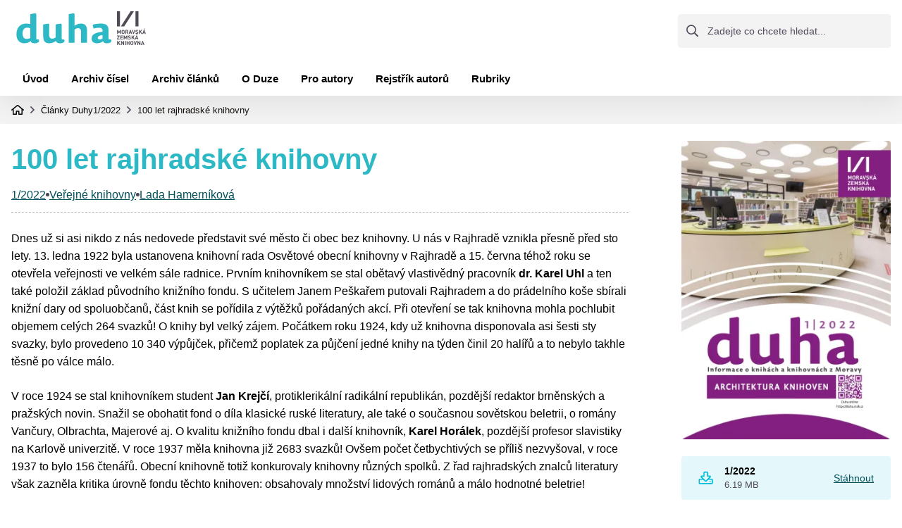

--- FILE ---
content_type: text/html; charset=UTF-8
request_url: https://duha.mzk.cz/clanky/100-let-rajhradske-knihovny
body_size: 36823
content:
<!DOCTYPE html>
<html lang="cs" dir="ltr" prefix="og: https://ogp.me/ns#">
  <head>
    <meta charset="utf-8" />
<meta name="description" content="Dnes už si asi nikdo z nás nedovede představit své město či obec bez knihovny. U nás v Rajhradě vznikla přesně před sto lety. 13. ledna 1922 byla ustanovena knihovní rada Osvětové obecní knihovny v Rajhradě a 15. června téhož roku se otevřela veřejnosti ve velkém sále radnice. Prvním knihovníkem se stal obětavý vlastivědný pracovník dr. Karel Uhl a ten také položil základ původního knižního fondu." />
<meta name="robots" content="index, follow" />
<link rel="canonical" href="http://duha.mzk.cz/clanky/100-let-rajhradske-knihovny" />
<meta property="og:site_name" content="Duha" />
<meta property="og:type" content="article" />
<meta property="og:url" content="http://duha.mzk.cz/clanky/100-let-rajhradske-knihovny" />
<meta property="og:title" content="100 let rajhradské knihovny (1/2022)" />
<meta property="og:description" content="Dnes už si asi nikdo z nás nedovede představit své město či obec bez knihovny. U nás v Rajhradě vznikla přesně před sto lety. 13. ledna 1922 byla ustanovena knihovní rada Osvětové obecní knihovny v Rajhradě a 15. června téhož roku se otevřela veřejnosti ve velkém sále radnice. Prvním knihovníkem se stal obětavý vlastivědný pracovník dr. Karel Uhl a ten také položil základ původního knižního fondu." />
<link rel="icon" type="image/png" href="/themes/custom/awesome/favicon/favicon-48x48.png" sizes="48x48"/>
<link rel="icon" type="image/svg+xml" href="/themes/custom/awesome/favicon/favicon.svg"/>
<link rel="shortcut icon" href="/themes/custom/awesome/favicon/favicon.ico"/>
<link rel="apple-touch-icon" sizes="180x180" href="/themes/custom/awesome/favicon/apple-touch-icon.png"/>
<link rel="manifest" href="/themes/custom/awesome/favicon/site.webmanifest"/>
<meta name="apple-mobile-web-app-title" content="MyWebSite"/>
<meta name="favicon-generator" content="Drupal responsive_favicons + realfavicongenerator.net" />
<meta name="Generator" content="Drupal 10 (https://www.drupal.org)" />
<meta name="MobileOptimized" content="width" />
<meta name="HandheldFriendly" content="true" />
<meta name="viewport" content="width=device-width, initial-scale=1.0" />

    <title>100 let rajhradské knihovny (1/2022) | Duha</title>
    <link rel="stylesheet" media="all" href="/sites/default/files/css/css_ioAv8C274S8x_6jMOv4Dn9AAAcVZkUwdafxp_ksbKPc.css?delta=0&amp;language=cs&amp;theme=awesome&amp;include=eJxFyFEKgCAQBcALGXukWOVZkrriW5Ju31f0N4wu0BrkqBa1hmR2FezJOtH923GaG1cZkJ9hqkPWlssNus7Ah44mUYkXxF0h2g" />
<link rel="stylesheet" media="all" href="//cdnjs.cloudflare.com/ajax/libs/photoswipe/4.1.3/photoswipe.css" />
<link rel="stylesheet" media="all" href="//cdnjs.cloudflare.com/ajax/libs/photoswipe/4.1.3/default-skin/default-skin.css" />
<link rel="stylesheet" media="all" href="https://cdnjs.cloudflare.com/ajax/libs/font-awesome/4.7.0/css/font-awesome.min.css" />
<link rel="stylesheet" media="all" href="/sites/default/files/css/css_Fc22UGOTr21DEIuRhQM9Z_2tmU9uWVZK0PdlRljI4d4.css?delta=4&amp;language=cs&amp;theme=awesome&amp;include=eJxFyFEKgCAQBcALGXukWOVZkrriW5Ju31f0N4wu0BrkqBa1hmR2FezJOtH923GaG1cZkJ9hqkPWlssNus7Ah44mUYkXxF0h2g" />
<link rel="stylesheet" media="all" href="/sites/default/files/css/css_JXj0BFQ8NN5tAwRDI7XzbA9DLmt7wSipQ970sDycFbo.css?delta=5&amp;language=cs&amp;theme=awesome&amp;include=eJxFyFEKgCAQBcALGXukWOVZkrriW5Ju31f0N4wu0BrkqBa1hmR2FezJOtH923GaG1cZkJ9hqkPWlssNus7Ah44mUYkXxF0h2g" />

    <script type="application/json" data-drupal-selector="drupal-settings-json">{"path":{"baseUrl":"\/","pathPrefix":"","currentPath":"node\/4146","currentPathIsAdmin":false,"isFront":false,"currentLanguage":"cs"},"pluralDelimiter":"\u0003","suppressDeprecationErrors":true,"gtag":{"tagId":"","consentMode":false,"otherIds":[],"events":[],"additionalConfigInfo":[]},"ajaxPageState":{"libraries":"eJxdzsEOgzAMA9AfKvSTUGCmhLVNlwQYfz-kHdB2sex3Mh0wKYgpy0g5TCJPxjBJNVS_VRG5OrRS7tfXBj37WbSEJJIyBqcU0xX_u6eV3r9YQlvExQ5uiHftubIHJUfc6i6ObkFu0C8d3cw7zEnDFc7mPFl86NauP7cEO81R4kiGD958VII","theme":"awesome","theme_token":null},"ajaxTrustedUrl":{"form_action_p_pvdeGsVG5zNF_XLGPTvYSKCf43t8qZYSwcfZl2uzM":true,"\/clanky\/100-let-rajhradske-knihovny?ajax_form=1":true,"\/search-site":true},"gtm":{"tagId":null,"settings":{"data_layer":"dataLayer","include_classes":false,"allowlist_classes":"","blocklist_classes":"","include_environment":false,"environment_id":"","environment_token":""},"tagIds":["GTM-WS9L8J"]},"statistics":{"data":{"nid":"4146"},"url":"\/modules\/contrib\/statistics\/statistics.php"},"ajax":{"edit-submit--2":{"disable-refocus":true,"callback":"::ajaxSubmit","event":"click","wrapper":"rate-widget-base-form","progress":{"type":null},"url":"\/clanky\/100-let-rajhradske-knihovny?ajax_form=1","httpMethod":"POST","dialogType":"ajax","submit":{"_triggering_element_name":"op","_triggering_element_value":"Ulo\u017eit"}}},"photoswipe":{"options":{"showAnimationDuration":333,"hideAnimationDuration":333,"showHideOpacity":false,"bgOpacity":1,"spacing":0.12,"allowPanToNext":true,"maxSpreadZoom":2,"loop":true,"pinchToClose":true,"closeOnScroll":true,"closeOnVerticalDrag":true,"mouseUsed":false,"escKey":true,"arrowKeys":true,"history":true,"errorMsg":"\u003Cdiv class=\u0022pswp__error-msg\u0022\u003E\u003Ca href=\u0022%url%\u0022 target=\u0022_blank\u0022\u003EThe image\u003C\/a\u003E could not be loaded.\u003C\/div\u003E","preload":[1,1],"mainClass":null,"focus":true,"modal":true},"container":"\u003Cdiv class=\u0022pswp\u0022 tabindex=\u0022-1\u0022 role=\u0022dialog\u0022 aria-hidden=\u0022true\u0022\u003E\n\n    \u003Cdiv class=\u0022pswp__bg\u0022\u003E\u003C\/div\u003E\n\n    \u003Cdiv class=\u0022pswp__scroll-wrap\u0022\u003E\n\n    \n    \u003Cdiv class=\u0022pswp__container\u0022\u003E\n      \u003Cdiv class=\u0022pswp__item\u0022\u003E\u003C\/div\u003E\n      \u003Cdiv class=\u0022pswp__item\u0022\u003E\u003C\/div\u003E\n      \u003Cdiv class=\u0022pswp__item\u0022\u003E\u003C\/div\u003E\n    \u003C\/div\u003E\n\n        \u003Cdiv class=\u0022pswp__ui pswp__ui--hidden\u0022\u003E\n\n      \u003Cdiv class=\u0022pswp__top-bar\u0022\u003E\n\n        \n        \u003Cdiv class=\u0022pswp__counter\u0022\u003E\u003C\/div\u003E\n\n        \u003Cbutton class=\u0022pswp__button pswp__button--close\u0022 title=\u0022Close (Esc)\u0022\u003E\u003C\/button\u003E\n\n        \u003Cbutton class=\u0022pswp__button pswp__button--share\u0022 title=\u0022Share\u0022\u003E\u003C\/button\u003E\n\n        \u003Cbutton class=\u0022pswp__button pswp__button--fs\u0022 title=\u0022Toggle fullscreen\u0022\u003E\u003C\/button\u003E\n\n        \u003Cbutton class=\u0022pswp__button pswp__button--zoom\u0022 title=\u0022Zoom in\/out\u0022\u003E\u003C\/button\u003E\n\n        \n        \u003Cdiv class=\u0022pswp__preloader\u0022\u003E\n          \u003Cdiv class=\u0022pswp__preloader__icn\u0022\u003E\n            \u003Cdiv class=\u0022pswp__preloader__cut\u0022\u003E\n              \u003Cdiv class=\u0022pswp__preloader__donut\u0022\u003E\u003C\/div\u003E\n            \u003C\/div\u003E\n          \u003C\/div\u003E\n        \u003C\/div\u003E\n      \u003C\/div\u003E\n\n      \u003Cdiv class=\u0022pswp__share-modal pswp__share-modal--hidden pswp__single-tap\u0022\u003E\n        \u003Cdiv class=\u0022pswp__share-tooltip\u0022\u003E\u003C\/div\u003E\n      \u003C\/div\u003E\n\n      \u003Cbutton class=\u0022pswp__button pswp__button--arrow--left\u0022 title=\u0022Previous (arrow left)\u0022\u003E\n      \u003C\/button\u003E\n\n      \u003Cbutton class=\u0022pswp__button pswp__button--arrow--right\u0022 title=\u0022Next (arrow right)\u0022\u003E\n      \u003C\/button\u003E\n\n      \u003Cdiv class=\u0022pswp__caption\u0022\u003E\n        \u003Cdiv class=\u0022pswp__caption__center\u0022\u003E\u003C\/div\u003E\n      \u003C\/div\u003E\n\n    \u003C\/div\u003E\n\n  \u003C\/div\u003E\n\n\u003C\/div\u003E\n"},"user":{"uid":0,"permissionsHash":"3ec92ba28377ce8156c0453326a264a0365d3b0b86c2a7ade89b44d933c15428"}}</script>
<script src="/sites/default/files/js/js_KOZL4uAm2T3s7SNcAv_uW891bVXG1FB78VoVQ3y0XqI.js?scope=header&amp;delta=0&amp;language=cs&amp;theme=awesome&amp;include=eJxdzsEOwyAMA9AfovBJVda5NB0lLIR2-_sh7YC2i2W_k-lClQMhJrlRcovIgzEvkiuyDVUEzgbNlPz-bNC3X0UPF0ViwmwUQ-zxvz3t9PrFw5VNTOrFBWFUz5nNKRlCy6cYpg2pQL90TSufqEbqehhX46WGu7bS_wz5AAHjT-c"></script>
<script src="/modules/contrib/google_tag/js/gtag.js?t7ilyo"></script>
<script src="/modules/contrib/google_tag/js/gtm.js?t7ilyo"></script>

  </head>
  <body>
        <a href="#main-content" class="visually-hidden focusable">
      Přejít k hlavnímu obsahu
    </a>
    <noscript><iframe src="https://www.googletagmanager.com/ns.html?id=GTM-WS9L8J"
                  height="0" width="0" style="display:none;visibility:hidden"></iframe></noscript>

      <div class="dialog-off-canvas-main-canvas" data-off-canvas-main-canvas>
    <header>
    <div class="header">
  <div class="container">
    <div class="header__top">
      <div class="header__logo">
        <a href="http://duha.mzk.cz/">
          <picture>
            <source media="(min-width:866px)" srcset="/themes/custom/awesome/dist/images/main-logo.svg">
            <source media="(max-width:865px)" srcset="/themes/custom/awesome/dist/images/main-logo-small.svg">
            <img src="/themes/custom/awesome/dist/images/main-logo.svg" alt="Duha MZK"
                 title="Duha MZK">
          </picture>
        </a>
        <a href="https://www.mzk.cz/" target="_blank">
          <picture>
            <source media="(min-width:866px)" srcset="/themes/custom/awesome/dist/images/mzk-ver.svg">
            <source media="(max-width:865px)" srcset="/themes/custom/awesome/dist/images/mzk-hor.svg">
            <img src="/themes/custom/awesome/dist/images/mzk-hor.svg" alt="Duha MZK"
                 title="Duha MZK">
          </picture>
        </a>
      </div>
      <div class="search-box">
          <form action="/search-site" method="get" id="views-exposed-form-search-site-page-1" accept-charset="UTF-8">
  <div class="js-form-item form-item js-form-type-textfield form-item-search-api-fulltext js-form-item-search-api-fulltext form-no-label">
        <input placeholder="Zadejte co chcete hledat..." data-drupal-selector="edit-search-api-fulltext" type="text" id="edit-search-api-fulltext" name="search_api_fulltext" value="" size="30" maxlength="128" class="form-text" />

        </div>
<input data-drupal-selector="edit-submit-search-site" type="submit" id="edit-submit-search-site" value="Použít" class="button js-form-submit form-submit" />



</form>


      </div>
      <div class="hamburger">
        <span class="bar"></span>
        <span class="bar"></span>
        <span class="bar"></span>
      </div>
    </div>
    <div class="header__bottom">
      <div class="header__menu">
        
              <ul class="main-menu">
    
                            <li class="main-menu__li">

              
              <a href="/domovska-stranka" title="Aktuální číslo" class="link-level-1" data-drupal-link-system-path="node/1">Úvod</a>
            </li>
                            <li class="main-menu__li">

              
              <a href="/archiv" title="Archiv čísel" class="link-level-1" data-drupal-link-system-path="node/6">Archiv čísel</a>
            </li>
                            <li class="main-menu__li">

              
              <a href="/archiv-clanku" title="Archiv článků" class="link-level-1" data-drupal-link-system-path="node/2116">Archiv článků</a>
            </li>
                            <li class="main-menu__li">

              
              <a href="/o-duze" title="O Duze" class="link-level-1" data-drupal-link-system-path="node/2">O Duze</a>
            </li>
                            <li class="main-menu__li">

              
              <a href="/pro-autory" title="Pro autory" class="link-level-1" data-drupal-link-system-path="node/22">Pro autory</a>
            </li>
                            <li class="main-menu__li">

              
              <a href="/rejstrik-autoru" title="Rejstřík autorů" class="link-level-1" data-drupal-link-system-path="node/23">Rejstřík autorů</a>
            </li>
                            <li class="main-menu__li">

              
              <a href="/rubriky" title="Rubriky" class="link-level-1" data-drupal-link-system-path="node/2115">Rubriky</a>
            </li>
        </ul>
    </ul>

  


      </div>
    </div>
  </div>
  <div class="header__mobile-menu">
    <div class="container">
      <div class="search-box">
          <form action="/search-site" method="get" id="views-exposed-form-search-site-page-1" accept-charset="UTF-8">
  <div class="js-form-item form-item js-form-type-textfield form-item-search-api-fulltext js-form-item-search-api-fulltext form-no-label">
        <input placeholder="Zadejte co chcete hledat..." data-drupal-selector="edit-search-api-fulltext" type="text" id="edit-search-api-fulltext--2" name="search_api_fulltext" value="" size="30" maxlength="128" class="form-text" />

        </div>
<input data-drupal-selector="edit-submit-search-site-2" type="submit" id="edit-submit-search-site--2" value="Použít" class="button js-form-submit form-submit" />



</form>


      </div>
    </div>
    
              <ul class="main-menu">
    
                            <li class="main-menu__li">

              
              <a href="/domovska-stranka" title="Aktuální číslo" class="link-level-1" data-drupal-link-system-path="node/1">Úvod</a>
            </li>
                            <li class="main-menu__li">

              
              <a href="/archiv" title="Archiv čísel" class="link-level-1" data-drupal-link-system-path="node/6">Archiv čísel</a>
            </li>
                            <li class="main-menu__li">

              
              <a href="/archiv-clanku" title="Archiv článků" class="link-level-1" data-drupal-link-system-path="node/2116">Archiv článků</a>
            </li>
                            <li class="main-menu__li">

              
              <a href="/o-duze" title="O Duze" class="link-level-1" data-drupal-link-system-path="node/2">O Duze</a>
            </li>
                            <li class="main-menu__li">

              
              <a href="/pro-autory" title="Pro autory" class="link-level-1" data-drupal-link-system-path="node/22">Pro autory</a>
            </li>
                            <li class="main-menu__li">

              
              <a href="/rejstrik-autoru" title="Rejstřík autorů" class="link-level-1" data-drupal-link-system-path="node/23">Rejstřík autorů</a>
            </li>
                            <li class="main-menu__li">

              
              <a href="/rubriky" title="Rubriky" class="link-level-1" data-drupal-link-system-path="node/2115">Rubriky</a>
            </li>
        </ul>
    </ul>

  


    <a href="https://www.mzk.cz/" target="_blank">Knihovna MZK</a>
  </div>
</div>


</header>
<main>
        <div class="breadcrumbs">
    <div class="container">
      <div class="breadcrumbs__content">
                                                                               <a href="/">Domovská stránka</a>
                  <div class="breadcrumbs__next"></div>
                                                                                                                                   <p>Články Duhy</p>
                                                                                                                                   <a href="/archiv/12022">1/2022</a>
                  <div class="breadcrumbs__next"></div>
                                                                                                                                   <a href="/clanky/100-let-rajhradske-knihovny">100 let rajhradské knihovny</a>
                                                                  </div>
    </div>
  </div>



      <div data-drupal-messages-fallback class="hidden"></div>  <div class="article-full divider-large">
  <div class="container">
    <div class="site-grid">
      <div class="col">
        <div class="article-full__header">
          <h1>100 let rajhradské knihovny</h1>
          <div>
            <p>
                        <a href="/archiv/12022">1/2022</a>
                        </p>
            <span class="bullet"></span>
              <a href="/rubriky/verejne-knihovny" hreflang="cs">Veřejné knihovny</a>

            <span class="bullet"></span>
              <a href="/autori/lada-hamernikova" hreflang="cs">Lada Hamerníková</a>

          </div>
        </div>
        <div class="article-full__text">
            <p class="Standard" style="text-align: left;">Dnes už si asi nikdo z nás nedovede představit své město či obec bez knihovny. U nás v Rajhradě vznikla přesně před sto lety. 13. ledna 1922 byla ustanovena knihovní rada Osvětové obecní knihovny v Rajhradě a 15. června téhož roku se otevřela veřejnosti ve velkém sále radnice. Prvním knihovníkem se stal obětavý vlastivědný pracovník <strong>dr. Karel Uhl</strong> a ten také položil základ původního knižního fondu. S učitelem Janem Peškařem putovali Rajhradem a do prádelního koše sbírali knižní dary od spoluobčanů, část knih se pořídila z výtěžků pořádaných akcí. Při otevření se tak knihovna mohla pochlubit objemem celých 264 svazků! O knihy byl velký zájem. Počátkem roku 1924, kdy už knihovna disponovala asi šesti sty svazky, bylo provedeno 10 340 výpůjček, přičemž poplatek za půjčení jedné knihy na týden činil 20 halířů a to nebylo takhle těsně po válce málo.</p>
<p class="Standard" style="text-align: left;">V roce 1924 se stal knihovníkem student <strong>Jan Krejčí</strong>, protiklerikální radikální republikán, pozdější redaktor brněnských a pražských novin. Snažil se obohatit fond o díla klasické ruské literatury, ale také o současnou sovětskou beletrii, o romány Vančury, Olbrachta, Majerové aj. O kvalitu knižního fondu dbal i další knihovník, <strong>Karel Horálek</strong>, pozdější profesor slavistiky na Karlově univerzitě. V roce 1937 měla knihovna již 2683 svazků! Ovšem počet četbychtivých se příliš nezvyšoval, v roce 1937 to bylo 156 čtenářů. Obecní knihovně totiž konkurovaly knihovny různých spolků. Z řad rajhradských znalců literatury však zazněla kritika úrovně fondu těchto knihoven: obsahovaly množství lidových románů a málo hodnotné beletrie!</p>
<p class="Standard" style="text-align: left;">Během okupace spravovali knihovnu <strong>A. Kučera a K. Krejčí</strong>. Samozřejmě došlo k vyřazení knih autorů „Říši nepřátelských“. Ve prospěch násilím "zeštíhlené" knihovny se konala v roce 1940 sbírka mezi občany, která vynesla 2.583 koruny na nákup nových knih! V této době byla knihovna velmi podporována svými čtenáři a vedením obce. Knihovna se tak stala v době okupace střediskem kulturně osvětového života celé obce. Počet čtenářů (zvláště školní mládeže) se velmi zvětšil. Pro dětské čtenáře byla vymezena zvláštní půjčovní doba v neděli dopoledne.</p>
<p class="Standard" style="text-align: left;">Po roce 1945 už knihovna nese nový název: Místní lidová knihovna. I přes nevyhovující prostředí se knihovna úspěšně probíjela v tehdejší knihovnické soutěži "Budujeme vzornou lidovou knihovnu", ve které dosáhla v roce 1967 nejvyšší celostátní mety. V letech 1956 - 1959 začal Nechvátalův nástupce&nbsp;<strong>Josef Papež</strong>&nbsp;uplatňovat moderní formy knihovnické práce. Zavedl sáčkový výpůjční systém, knihy začal balit do průhledného igelitu. V knihovně i ve velmi nepříznivém interiéru zavedl samostatné dětské oddělení. Začal čtenáře upozorňovat na různá kulturní výročí, propagoval knihovnu relacemi v místním rozhlase a zavedl čtenářské besedy.</p>
<p class="Standard" style="text-align: left;">Po odchodu J. Papeže převzali knihovnu učitelští manželé <strong>Milena a Petr Žižkovi</strong>. Počet svazků a čtenářů se stále rozrůstal. Knihovna byla umístěna v předním traktu budovy v prostorách bývalé spořitelny. V předsálí kina udržovala stálou výstavku knih. V&nbsp;roce 1987 se knihovna přestěhovala do nově vybudovaných prostor v&nbsp;téže budově a je tam dodnes (nad restaurací Na Kině). Od roku 1988 se stala profesionální knihovnou. Manželé Žižkovi věnovali knihovnické práci i veřejnému životu v&nbsp;Rajhradě velkou část svého času. Pořádali přednášky z&nbsp;historie a literatury pro školní mládež i besedy pro dospělé, byla založena Malá galerie knihovny, kde se konaly výstavy regionálních výtvarníků, podíleli se významně na propagačních materiálech města Rajhrad.<br> Po úctyhodných a neuvěřitelných padesáti letech knihovnické práce převzala od manželů Žižkových knihovnu v&nbsp;roce 2010 <strong>Lada Hamerníková</strong>. Začala s&nbsp;přeměnou klasického výpůjčního systému na automatizovaný Clavius, lístkové katalogy ustoupily modernímu on-line katalogu, knihovna se vybavila celkem třemi PC sestavami pro veřejnost, napojenými samozřejmě na internet zdarma.</p>
<p class="Standard" style="text-align: left;">Kulturně-výchovná činnost pokračovala i v&nbsp;práci s&nbsp;dětmi. Kromě školní mládeže byly zavedeny pravidelné pondělní projekty pro místní mateřskou školu. Každý školní rok byl vymezen nějakému tématu či osobnosti a tomu se přizpůsobilo čtení v&nbsp;knihovně, které bylo doplněno malým kvízem a povídáním. Děti potom ve školce pokračovaly ve zpracování tématu výtvarně a nejhezčí práce byly v&nbsp;knihovně vystaveny.</p>
<p class="Standard" style="text-align: left;">Výstavy samozřejmě pokračovaly, galerie se přejmenovala na Malou galerii Petra Žižky. Velký ohlas měla výstava fotografií Rajhrad v&nbsp;kontextu století, kterou knihovna iniciovala. Prvotním impulzem postavit do kontrastu téměř stoleté snímky Rajhradu se současnými fotografiemi bylo setkání s fotem Rajhradské občanské záložny z třicátých let minulého století. Tento solidní dům s vysokými okny, elegantní měšťanskou fasádou zdobenou římsami je dnes obyčejný nevzhledný dům, nebýt hodin ve štítu snadno přehlédnutelný. Podobně to platí i o dalších objektech. Výstavy se samozřejmě neomezují jen na malované artefakty, byla zde zajímavá výstava techniky art-protis, paličkování, patchwork, keramika ve spojení s&nbsp;drátem, krásné mozaiky apod.</p>
<p class="Standard" style="text-align: left;">Asi největší ohlas měla akce <strong>Knihovna plná andělů</strong>, která probíhala několik let vždy v&nbsp;adventním období. Byly osloveny jak děti, tak i šikovné ženy – výtvarnice ke zhotovení andílků jakéhokoliv stylu i velikosti. Výtěžek z&nbsp;jejich prodeje byl věnován na pořízení pomůcek pro aktivity seniorů v&nbsp;místním domově matky Rosy. Výstavu doprovázela historicky první rajhradská veřejná benefiční dražba a to andělských marmelád. Licitátor vybavený malým kladívkem vydražil 26 exponátů. Startovní cena: 30 korun za kus. Zprvu nejisté přihazování se změnilo v adrenalinovou show. Přítomní se s gustem přebíjeli vyššími a vyššími částkami, samozřejmě vždy v poslední vteřinu před příklepem. Nadšeně se zapojily i děti (ovšem se svolením rodičovského doprovodu). Výsledkem bylo neuvěřitelných 3.365,- korun, přičemž nejvyšší částka byla 600 Kč za Andělské ostružiny.</p>
<p class="Standard" style="text-align: left;">Co se týká práce s&nbsp;dětmi, můžeme být pyšní na naše <strong>Noci s&nbsp;Andersenem</strong>, které přerušila až anti-covidová opatření. Měli jsme štěstí na spolupráci Rajhradského benediktinského kláštera a také charismatického znalce „praktické“ historie, který se živí vyráběním replik pravěkých a středověkých zbraní a nářadí, takže naše „noci“ byly nejen kostýmové, ale i velmi akční a poutavé, zaměřené hlavně na historii. Drsný pravěk, Nelítostná Velká Morava, Vzpurná doba husitská, Zuřiví Keltové aj. jsou názvy našich „nocí“ a zájem je vždy obrovský, takže děti jsou vybírány za odměnu. Pro ilustraci program jedné akce:</p>
<p class="Standard" style="text-align: left;">NOC S ANDERSENEM</p>
<p class="Standard" style="text-align: left;">tentokrát na téma:</p>
<p class="Standard" style="text-align: left;">STRASTI OTCE VLASTI</p>
<p class="Standard" style="text-align: left;">Těšit se můžete na další dobrodružnou noc v naší knihovně s Petrem Rajnochem v roli KARLA IV.</p>
<ul style="text-align: left;">
<li>Hrát si budeme na družinu císaře Karla IV. </li>
<li>Karlovi rytíři předvedou válečné umění 14. století </li>
<li>povíme si o vzdělanosti a stavitelství – pravým husím brkem popíšeme pergamen a poskládáme Karlštejn a jiné stavby </li>
<li>jako lid ve středověku budeme tvořit z ovčího rouna </li>
<li>rytíř Ondračkovic, pán na Rajhradě a přilehlých državách (starosta Rajhradu Fr. Ondráček) přečte kapitolu z Dějin českých zemí očima psa </li>
<li>navštívíme potemnělý klášter, kde nás čeká opět stezka odvahy, děsuplné obludy, tajemný mnich, noční čtení a další překvapení </li>
<li>a na dobrou noc samozřejmě pohádka </li>
</ul>
<p class="Standard" style="text-align: left;">Jako mnoho dalších knihoven lákáme dětského čtenáře, jak to jen jde. Velkým pomocníkem je pro nás soutěž <strong>Lovci perel</strong>, kterou pořádáme už devátým rokem. Kromě obrovské červené tabule se šňůrkami s&nbsp;perličkami a jmény „lovců“, která budí velkou pozornost, tiskneme speciální měnu „Moriony“, se kterou děti velmi rády obchodují – jednou za čas vystavíme obchůdek s&nbsp;oceněným zbožím, kde úspěšní lovci nakupují. Každý ročník zakončíme slavností, kde pan starosta předá vítěznému lovci Perlový dort, který se většinou rozkrájí a zbaští zúčastněnými lovci. Kromě těchto největších akcí pořádáme samozřejmě množství přednášek a besed pro děti i dospělé, asi nejúspěšnější je cyklus přednášek ing. Aleše Svobody Brněnské podzemí, který se koná již od roku 2014 a stále je hojně navštěvován.</p>
<p style="text-align: left;">Letos nás čeká výročí 100 let rajhradské knihovny. Oslavy včetně slavnostní vernisáže jsme posunuli kvůli covidové situaci na květen a doufáme, že už se situace znormalizuje a budeme si moci užívat naší krásné knihovnické a kulturně-osvětové práce.</p>

        </div>
        <div class="paragraphs divider-24">
          
        </div>
        <div class="photogallery divider-24">
          <div class="photoswipe-gallery">  <a href="http://duha.mzk.cz/sites/default/files/gallery_migration/Noc_s_Andersenem_-_Drsny_pravek.jpg" class="photoswipe" data-size="640x360" data-overlay-title="Noc s Andersenem – Drsný pravěk"><img src="/sites/default/files/styles/400x300_cut/public/gallery_migration/Noc_s_Andersenem_-_Drsny_pravek.jpg.webp?itok=Pj-RYO8W" width="400" height="300" alt="Noc s Andersenem – Drsný pravěk" title="Noc s Andersenem – Drsný pravěk" loading="lazy" />

</a>

  <a href="http://duha.mzk.cz/sites/default/files/gallery_migration/Perlovy_dort_pro_nejlepsiho_ctenare.jpg" class="photoswipe" data-size="360x480" data-overlay-title="Perlový dort pro nejlepšího čtenáře"><img src="/sites/default/files/styles/400x300_cut/public/gallery_migration/Perlovy_dort_pro_nejlepsiho_ctenare.jpg.webp?itok=dzDHUdIG" width="400" height="300" alt="Perlový dort pro nejlepšího čtenáře" title="Perlový dort pro nejlepšího čtenáře" loading="lazy" />

</a>

  <a href="http://duha.mzk.cz/sites/default/files/gallery_migration/Noc_s_Andersenem.jpg" class="photoswipe" data-size="640x480" data-overlay-title="Noc s Andersenem Nelítostná Velká Morava – pan starosta František Ondráček alias slovanský bohatýr Slavoj z Ondráčků předčítá malým Slovánkům  z knihy Aleny Ježkové"><img src="/sites/default/files/styles/400x300_cut/public/gallery_migration/Noc_s_Andersenem.jpg.webp?itok=DMYPbbOQ" width="400" height="300" alt="Noc s Andersenem Nelítostná Velká Morava – pan starosta František Ondráček alias slovanský bohatýr Slavoj z Ondráčků předčítá malým Slovánkům  z knihy Aleny Ježkové" title="Noc s Andersenem Nelítostná Velká Morava – pan starosta František Ondráček alias slovanský bohatýr Slavoj z Ondráčků předčítá malým Slovánkům  z knihy Aleny Ježkové" loading="lazy" />

</a>

</div>
        </div>
        <div class="citation last-m-0 divider-small">
          <p>  HAMERNÍKOVÁ, Lada
. 100 let rajhradské knihovny. <em>Duha: Informace o knihách a knihovnách</em> [online]. 2026, 36(1)  [cit. 2026-01-20]. ISSN 1804-4255. Dostupné z: <a href="https://duha.mzk.cz/clanky/100-let-rajhradske-knihovny">https://duha.mzk.cz/clanky/100-let-rajhradske-knihovny</a></p>
        </div>
        <div class="statistics">
          <ul class="links inline">        <li>1 zobrazení</li></ul>

        </div>
        <div class="five-star">
          <form class="node-article-4146-fivestar-five-star-0 vote-form" id="rate-widget-base-form" data-drupal-selector="node-article-4146-fivestar-five-star-0" action="/clanky/100-let-rajhradske-knihovny" method="post" accept-charset="UTF-8">
  <table class="rating-table">
      <tr class="rating-table-tr">
      <td  class="label rating-table-td">Vaše hodnocení:</td>
    </tr>
  <tr class="rating-table-tr">
    <td class="rating-table-td"><div class="fivestar-rating-wrapper rate-enabled" can-edit="true"><div class="form-item js-form-item form-type-radio js-form-type-radio form-item-value js-form-item-value">
  <label class="form-item js-form-item form-type-radio js-form-type-radio form-item-value js-form-item-value rating-label fivestar-rating-label fivestar-rating-label-0"><input twig-suggestion="rating-input" class="rating-input fivestar-rating-input fivestar-rating-input-0 form-radio" data-drupal-selector="edit-value-0" type="radio" id="edit-value-0" name="value" value="0" />

  </label>
    </div>
<div class="form-item js-form-item form-type-radio js-form-type-radio form-item-value js-form-item-value">
  <label class="form-item js-form-item form-type-radio js-form-type-radio form-item-value js-form-item-value rating-label fivestar-rating-label fivestar-rating-label-25"><input twig-suggestion="rating-input" class="rating-input fivestar-rating-input fivestar-rating-input-25 form-radio" data-drupal-selector="edit-value-25" type="radio" id="edit-value-25" name="value" value="25" />

  </label>
    </div>
<div class="form-item js-form-item form-type-radio js-form-type-radio form-item-value js-form-item-value">
  <label class="form-item js-form-item form-type-radio js-form-type-radio form-item-value js-form-item-value rating-label fivestar-rating-label fivestar-rating-label-50"><input twig-suggestion="rating-input" class="rating-input fivestar-rating-input fivestar-rating-input-50 form-radio" data-drupal-selector="edit-value-50" type="radio" id="edit-value-50" name="value" value="50" />

  </label>
    </div>
<div class="form-item js-form-item form-type-radio js-form-type-radio form-item-value js-form-item-value">
  <label class="form-item js-form-item form-type-radio js-form-type-radio form-item-value js-form-item-value rating-label fivestar-rating-label fivestar-rating-label-75"><input twig-suggestion="rating-input" class="rating-input fivestar-rating-input fivestar-rating-input-75 form-radio" data-drupal-selector="edit-value-75" type="radio" id="edit-value-75" name="value" value="75" />

  </label>
    </div>
<div class="form-item js-form-item form-type-radio js-form-type-radio form-item-value js-form-item-value">
  <label class="form-item js-form-item form-type-radio js-form-type-radio form-item-value js-form-item-value rating-label fivestar-rating-label fivestar-rating-label-100"><input twig-suggestion="rating-input" class="rating-input fivestar-rating-input fivestar-rating-input-100 form-radio" data-drupal-selector="edit-value-100" type="radio" id="edit-value-100" name="value" value="100" />

  </label>
      <div class="rating-option-result">0</div>
    </div>
</div><input autocomplete="off" data-drupal-selector="form-gdt8ysxf9lra9yujtfkqqaoajndj-m9qvcvpvdtdvgg" type="hidden" name="form_build_id" value="form-gdt8YsxF9lrA9yuJtFkQqaoAJNdj-M9qvcVPvdTdvGg" />
<input data-drupal-selector="edit-node-article-4146-fivestar-five-star-0" type="hidden" name="form_id" value="node_article_4146_fivestar_five_star_0" />
<input class="fivestar-rating-submit button button--primary js-form-submit form-submit" data-drupal-selector="edit-submit" data-disable-refocus="true" type="submit" id="edit-submit--2" name="op" value="Uložit" />
</td>
    </tr>
  <tr class="rating-table-tr">
        <td>  Nikdo zatím nehodnotil.

</td>
  </tr>
</table>

</form>


        </div>
      </div>
      <div class="col">
          <div class="printed-magazine-sidebox">
      <a href="/archiv/12022" hreflang="cs"><img loading="eager" src="/sites/default/files/styles/hp_tistena_duha/public/2024-09/Duha%201%3A2022.png.webp?itok=xf4s-Fhi" width="336" height="479" alt="Tistena duha" />

</a>


    <a href="  /sites/default/files/2024-09/Duha_2022_I_sazba__06_oNLINE.pdf
">
    <img src="/themes/custom/awesome/dist/images/download-2.svg" alt="1/2022">
    <p class="f">1/2022 <span>6.19 MB</span></p>
    <p class="l">Stáhnout</p>
  </a>
  </div>


      </div>
    </div>
  </div>
</div>



</main>
<footer>
    <div class="footer">
  <div class="container">
    <div class="footer__top">
      <div class="footer__links">
        <a href="https://sdruk.cz/o-nas/publikacni-cinnost/">
          <img src="/themes/custom/awesome/src/images/sdruk-online.webp" alt="logo">
        </a>
        <a href="https://sdruk.cz/odborne-sekce/sekce-pro-informacni-technologie/">
          <img src="/themes/custom/awesome/src/images/sdruk-it.webp" alt="logo">
        </a>
        <a href="https://sdruk.cz/projekty/slovnik-ceskych-knihovniku/">
          <img src="/themes/custom/awesome/src/images/sdruk-sck.webp" alt="logo">
        </a>
      </div>
      <div class="footer__support">
        <p>Podpořil</p>
        <img src="/themes/custom/awesome/src/images/logo-jhm-kraj.svg" alt="logo">
      </div>
    </div>
    <div class="footer__bottom">
      <div class="col">
        <div class="footer__copyright">
                <p>© 2019-2026 Duha</p>
          <p>Duha ISSN 0862-1985 (Print)</p>
          <p>Duha ISSN 1804-4255 (Online)</p>
        </div>
        <p>Žádný příspěvek ani jeho část nesmí být reprodukován bez souhlasu autora a bez oznámení redakci.</p>
        <div class="text-align-center">
          <img class="to-top" src="/themes/custom/awesome/src/images/on-top.svg" alt="to top" title="to top">
        </div>
      </div>
      <div class="footer__menu">
        <a href="/rss/clanky.xml">RSS zdroje</a>
        <a href="/kontakt">Kontaktní údaje</a>
        <a href="/ochrana-osobnich-udaju">Ochrana osobních údajů</a>
        <a href="/prohlaseni-o-pristupnosti">Prohlášení o přístupnosti</a>
        <a href="#" data-cc="show-preferencesModal">Nastavení cookies</a>
      </div>
    </div>
  </div>
</div>


</footer>

  </div>

    
    <script src="/sites/default/files/js/js_lUf3jSO6sA77CoTJr0uShp5TGrFLH5zfYN3ZKFlKbrk.js?scope=footer&amp;delta=0&amp;language=cs&amp;theme=awesome&amp;include=eJxdzsEOwyAMA9AfovBJVda5NB0lLIR2-_sh7YC2i2W_k-lClQMhJrlRcovIgzEvkiuyDVUEzgbNlPz-bNC3X0UPF0ViwmwUQ-zxvz3t9PrFw5VNTOrFBWFUz5nNKRlCy6cYpg2pQL90TSufqEbqehhX46WGu7bS_wz5AAHjT-c"></script>
<script src="//cdnjs.cloudflare.com/ajax/libs/photoswipe/4.1.3/photoswipe.min.js"></script>
<script src="//cdnjs.cloudflare.com/ajax/libs/photoswipe/4.1.3/photoswipe-ui-default.min.js"></script>
<script src="/sites/default/files/js/js_INTC5DLz1XSjqEbRo-z1QCAsrpnABS6z8SXHzcQzRvg.js?scope=footer&amp;delta=3&amp;language=cs&amp;theme=awesome&amp;include=eJxdzsEOwyAMA9AfovBJVda5NB0lLIR2-_sh7YC2i2W_k-lClQMhJrlRcovIgzEvkiuyDVUEzgbNlPz-bNC3X0UPF0ViwmwUQ-zxvz3t9PrFw5VNTOrFBWFUz5nNKRlCy6cYpg2pQL90TSufqEbqehhX46WGu7bS_wz5AAHjT-c"></script>

  </body>
</html>


--- FILE ---
content_type: image/svg+xml
request_url: https://duha.mzk.cz/themes/custom/awesome/dist/images/search-icon.svg
body_size: 423
content:
<svg xmlns="http://www.w3.org/2000/svg" width="19" height="19" fill="none" viewBox="0 0 19 19"><path fill="#504858" d="M17.86 16.738q.315.282 0 .598l-.774.773q-.316.316-.598 0l-4.254-4.255q-.14-.14-.14-.28v-.492q-2.075 1.791-4.781 1.792-3.024 0-5.168-2.145Q0 10.586 0 7.562t2.145-5.167T7.313.25t5.167 2.145 2.145 5.168q0 2.707-1.793 4.78h.492q.176 0 .281.141ZM3.34 11.535q1.652 1.652 3.973 1.652 2.319 0 3.972-1.652t1.652-3.973q0-2.319-1.652-3.972T7.312 1.938q-2.319 0-3.972 1.652T1.688 7.563q0 2.319 1.652 3.972"/></svg>